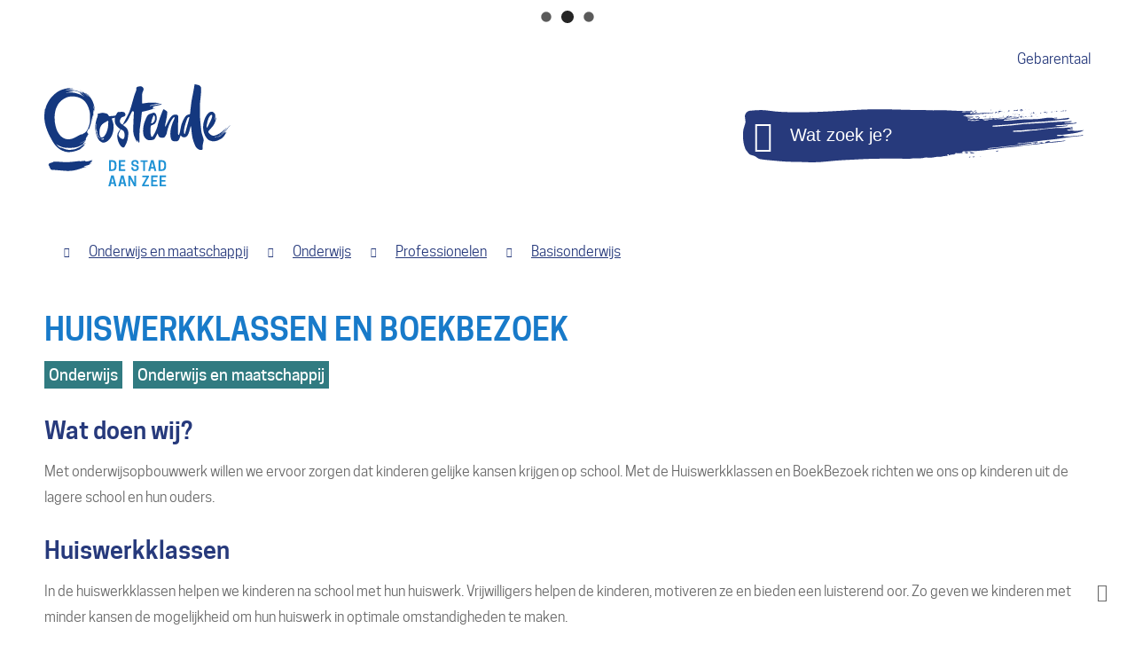

--- FILE ---
content_type: text/html; charset=utf-8
request_url: https://www.oostende.be/onderwijsopbouwwerk
body_size: 16837
content:
<!DOCTYPE html><html lang=nl><head><meta charset=utf-8><meta name=HandheldFriendly content=True><meta name=MobileOptimized content=320><meta name=viewport content="width=device-width, initial-scale=1.0"><meta name=generator content="Icordis CMS by LCP nv (https://www.lcp.be)"><title>Huiswerkklassen en BoekBezoek - Stad Oostende</title><link rel=preconnect href=https://icons.icordis.be><link rel=stylesheet media=screen href="/css/skin-website.css?r=3" data-sw="/css/skin-website-contrast.css?r=3" data-css=contrastskin><link rel=stylesheet href=https://icons.icordis.be/css/boicon-oostende2018.css media=screen><link rel=stylesheet href=/css/skin-print.css media=print><link rel=icon type=image/x-icon href=/images/skin/favicon.ico><link rel=apple-touch-icon sizes=180x180 href=/images/skin/apple-touch-icon.png><link rel=icon type=image/png sizes=32x32 href=/images/skin/favicon-32x32.png><link rel=icon type=image/png sizes=16x16 href=/images/skin/favicon-16x16.png><link rel=mask-icon href=/images/skin/safari-pinned-tab.svg color=#5bbad5><meta name=msapplication-TileColor content=#273A7C><meta name=theme-color content=#273A7C><meta name=msapplication-TileImage content=/images/skin/mstile-144x144.png><link type=application/rss+xml rel=alternate title="Nieuws RSS" href=/nieuws/rss><link type=application/rss+xml rel=alternate title="Activiteiten RSS" href=/activiteiten/rss><link rel=canonical href=https://www.oostende.be/onderwijsopbouwwerk><link rel=manifest href=/manifest.json><meta name=description content="Wat doen wij? Met onderwijsopbouwwerk willen we ervoor zorgen dat kinderen gelijke kansen krijgen op school. Met de Huiswerkklassen en BoekBezoek richten we ons op kinderen uit de lagere school en hun..."><meta property=og:description content="Wat doen wij? Met onderwijsopbouwwerk willen we ervoor zorgen dat kinderen gelijke kansen krijgen op school. Met de Huiswerkklassen en BoekBezoek richten we ons op kinderen uit de lagere school en hun..."><meta property=og:site_name content="Stad Oostende"><meta property=og:title content="Huiswerkklassen en BoekBezoek"><meta property=og:url content=https://www.oostende.be/onderwijsopbouwwerk><meta property=og:type content=website><meta property=og:image content=https://www.oostende.be/images/skin/logo-og.png><meta name=twitter:card content=summary><meta property=twitter:title content="Huiswerkklassen en BoekBezoek"><meta property=twitter:description content="Wat doen wij? Met onderwijsopbouwwerk willen we ervoor zorgen dat kinderen gelijke kansen krijgen op school. Met de Huiswerkklassen en BoekBezoek richten we ons op kinderen uit de lagere school en hun..."><link rel=stylesheet href=/global/css/layout/modules/burgerprofiel.css media=screen asp-append-version=true><script src=https://prod.widgets.burgerprofiel.vlaanderen.be/api/v1/node_modules/@govflanders/vl-widget-polyfill/dist/index.js></script><script src=https://prod.widgets.burgerprofiel.vlaanderen.be/api/v1/node_modules/@govflanders/vl-widget-client/dist/index.js></script><link rel=stylesheet href=/global/css/layout/modules/burgerprofiel.css media=screen><script src=https://prod.widgets.burgerprofiel.vlaanderen.be/api/v1/node_modules/@govflanders/vl-widget-polyfill/dist/index.js></script><script src=https://prod.widgets.burgerprofiel.vlaanderen.be/api/v1/node_modules/@govflanders/vl-widget-client/dist/index.js></script><script src=https://prod.widgets.burgerprofiel.vlaanderen.be/api/v1/node_modules/@govflanders/vl-widget-client/dist/index.js></script><template id=burgerprofiel-settings-template>{ "apiURl": "https://prod.widgets.burgerprofiel.vlaanderen.be/api/v1/widget/2f7ec98f-84d1-4d3a-a4d5-350d133c2da2", "profileLinkSelector": "#my-profile-link2", "isAuthenticated": false, "integratedLogin": true, "isLoggedInWithACM": false }</template><script src=/global/js/burgerprofiel.js></script></head><body id=body class=portal-0><div class=widget-vlw-placeholder id=global-header-placeholder aria-hidden=true><div class=lcp-loader><svg viewBox="0 0 120 30" xmlns=http://www.w3.org/2000/svg style=fill:var(--color-primary,#000)><circle cx=15 cy=15 r=15><animate attributeName=r from=15 to=15 begin=0s dur=0.8s values=15;9;15 calcMode=linear repeatCount=indefinite /><animate attributeName=fill-opacity from=1 to=1 begin=0s dur=0.8s values=1;.5;1 calcMode=linear repeatCount=indefinite /></circle><circle cx=60 cy=15 r=9 fill-opacity=0.3><animate attributeName=r from=9 to=9 begin=0s dur=0.8s values=9;15;9 calcMode=linear repeatCount=indefinite /><animate attributeName=fill-opacity from=0.5 to=0.5 begin=0s dur=0.8s values=.5;1;.5 calcMode=linear repeatCount=indefinite /></circle><circle cx=105 cy=15 r=15><animate attributeName=r from=15 to=15 begin=0s dur=0.8s values=15;9;15 calcMode=linear repeatCount=indefinite /><animate attributeName=fill-opacity from=1 to=1 begin=0s dur=0.8s values=1;.5;1 calcMode=linear repeatCount=indefinite /></circle></svg></div></div><div id=outer-wrap><div id=inner-wrap><div id=skip-content class=skip><a href=#content-main class="btn-primary skip-navigation" data-scrollto=skip rel=nofollow> <span>Naar inhoud</span> </a></div><header class=header><div class=header-top-container><div class=container><div class=header-top><div class=header-tolk><a href="https://eloket.icordis.be/nl/oostende2018/eloket/1/307/0?sc=EDD6501C374008B24360631457EC975B" target=_blank rel=noopener class=iconcustom-doof data-tooltip="Afspraak afstandstolk gebarentaal"><span>Gebarentaal</span></a></div></div></div></div><div class=header-main><div class=container><div class=header-brand><a href="/" class=brand data-tooltip="Terug naar startpagina"> <span class=brand-txt>Stad Oostende</span> <img src=/images/skin/logo.svg alt="" class=logo-img> </a></div><div class=header-right><div class=header-search><div class=search-top-overlay data-toggle=searchbtn></div><div id=search class=search-top role=search><form action=/zoeken method=GET name=searchForm id=searchForm class=search-form><div class="input-group search-group"><label for=txtkeyword><span class=sr-only>Wat zoek je?</span></label> <span class=input-group-btn> <button type=submit value=Zoek class=btn-search id=btnSearch data-tooltip=Zoeken><span>Zoeken</span></button> </span> <input type=text name=q class="form-control txt" id=txtkeyword data-tooltip="Wat zoek je?" autocomplete=off placeholder=Sluiten data-placeholder="Wat zoek je?" data-placeholder-mobile=Zoeken><div id=bar-loading><ul class=loading-element><li class="loading-element1 loading-child"></li><li class="loading-element2 loading-child"></li><li class="loading-element3 loading-child"></li><li class="loading-element4 loading-child"></li><li class="loading-element5 loading-child"></li><li class="loading-element6 loading-child"></li><li class="loading-element7 loading-child"></li><li class="loading-element8 loading-child"></li><li class="loading-element9 loading-child"></li><li class="loading-element10 loading-child"></li><li class="loading-element11 loading-child"></li><li class="loading-element12 loading-child"></li></ul></div></div></form><div id=suggestionsearch></div></div><button data-toggle=searchbtn class=btn-toggle-close type=button aria-expanded=false data-tooltip=Sluiten> <span class=toggle-icon aria-hidden=true></span> <span class=toggle-txt>Sluiten</span> </button></div></div></div></div></header><div class=breadcrumb-wrapper><div class="container fade-navs"><a href=# data-scroll=breadcrumbscrollleft class="btn-scroll next icon-angle-right"><span class=sr_skip>scroll naar links</span></a> <a href=# data-scroll=breadcrumbscrollright class="btn-scroll prev icon-angle-left"><span class=sr_skip>scroll naar rechts</span></a><ol class=breadcrumb itemscope itemtype=http://schema.org/BreadcrumbList><li class=breadcrumb-home itemprop=itemListElement itemscope itemtype=http://schema.org/ListItem><a itemprop=item href="/" class=iconcustom-home2> <span itemprop=name>Startpagina</span><meta itemprop=position content=1></a></li><li class=breadcrumb-item itemprop=itemListElement itemscope itemtype=http://schema.org/ListItem><a href=https://www.oostende.be/onderwijsenmaatschappij itemprop=item> <span itemprop=name class=aCrumb>Onderwijs en maatschappij</span><meta itemprop=position content=2></a></li><li class=breadcrumb-item itemprop=itemListElement itemscope itemtype=http://schema.org/ListItem><a href=https://www.oostende.be/onderwijs itemprop=item> <span itemprop=name class=aCrumb>Onderwijs</span><meta itemprop=position content=3></a></li><li class=breadcrumb-item itemprop=itemListElement itemscope itemtype=http://schema.org/ListItem><a href=https://www.oostende.be/leerkrachten itemprop=item> <span itemprop=name class=aCrumb>Professionelen</span><meta itemprop=position content=4></a></li><li class=breadcrumb-item itemprop=itemListElement itemscope itemtype=http://schema.org/ListItem><a href=https://www.oostende.be/thema/detail/557/basisonderwijs itemprop=item> <span itemprop=name class=aCrumb>Basisonderwijs</span><meta itemprop=position content=5></a></li><li class="breadcrumb-item active"><span class=aCrumb>Huiswerkklassen en BoekBezoek</span></li></ol></div></div><main id=wrapper class=page-container-wrapper><div class="visible-print sr_skip"><img alt="" src=/images/skin/logo.png></div><div class=heading-wrapper><div class=container><h1 class=page-heading><span>Huiswerkklassen en BoekBezoek</span></h1><div class=theme-detail-wrapper><h2 class="heading sr-only"><span> Hoofdthemas </span></h2><ul class=list><li><a href=/onderwijs class=btn-secondary><span>Onderwijs</span></a></li><li><a href=/onderwijsenmaatschappij class=btn-secondary><span>Onderwijs en maatschappij</span></a></li></ul></div></div></div><div id=content-main class=page-inner><div class=container><section class=products-detail><div class=container-wrapper><div class="page-container page-full"><div class=page-content><div class=info><div class=local-description><h2>Wat doen wij?</h2><p>Met onderwijsopbouwwerk willen we ervoor zorgen dat kinderen gelijke kansen krijgen op school. Met de Huiswerkklassen en BoekBezoek richten we ons op kinderen uit de lagere school en hun ouders.</p><h2>Huiswerkklassen</h2><p>In de huiswerkklassen helpen we kinderen na school met hun huiswerk. Vrijwilligers helpen de kinderen, motiveren ze en bieden een luisterend oor. Zo geven we kinderen met minder kansen de mogelijkheid om hun huiswerk in optimale omstandigheden te maken.</p><p><strong>Over de huiswerkklassen:</strong></p><ul><li>voor kinderen van het derde tot het zesde leerjaar</li><li>van begin september tot eind juni</li><li>elke maandag, dinsdag en donderdag van 16.00 tot 18.00 uur</li><li>een vrijwilliger per twee kinderen</li><li>in de Vuurtorenwijk, het Westerkwartier en Stene</li></ul><div class=spotlight-1><h3 class=spotlight-heading><span>We zoeken vrijwilligers voor volgend schooljaar!</span></h3><p>Als vrijwilliger beslis je zelf hoeveel avonden per week je komt. Wil je meer weten of heb je interesse? Stuur een mail naar: <a href=mailto:huiswerkklassen@oostende.be target=_blank rel=noopener>huiswerkklassen@oostende.be.</a></p></div><h2>BoekBezoek</h2><p>Vrijwilligers van BoekBezoek gaan voorlezen aan huis. Door aan kinderen voor te lezen ontwikkelen ze niet alleen een rijke woordenschat, maar ook hun fantasie en sociale vaardigheden. Voor de kinderen is het een leuke kennismaking met boeken en voor de ouders is het een aanmoediging om zelf voor te lezen of de bib te bezoeken.</p><p>Over BoekBezoek:</p><ul><li>voor kinderen van de derde kleuterklas</li><li>vrijwilligers gaan een tiental keer voorlezen aan huis</li><li>startdag in november</li><li>van begin januari tot eind april</li><li>eind april Boekbezoekfeest in de Bibliotheek</li></ul><div class=spotlight-1><h3 class=spotlight-heading><span>We zoeken vrijwilligers voor 2026!</span></h3><p>Als vrijwilliger ga je zo'n tien keer bij de kinderen aan huis voorlezen. Wil je meer weten of heb je interesse? Mail&nbsp;<a href=mailto:boekbezoek@oostende.be target=_blank rel=noopener>boekbezoek@oostende.be</a>.</p></div><h2>Wie kan bij ons terecht?</h2><ul><li>Ouders met kinderen in het basisonderwijs die onvoldoende mogelijkheden hebben om voor hun eigen belangen op te komen in de school en het onderwijs in het algemeen.</li><li>Kinderen en jongeren die geconfronteerd worden met achterstand en achterstelling.</li><li>Mensen die interesse hebben om mee te werken als vrijwilliger aan één van de projecten.</li></ul><p><iframe width=560 height=315 src="https://www.youtube.com/embed/P7kNC5hVxc0?si=BVJ9D4nqu2ydhMpm" title="YouTube video player" frameborder=0 allow="accelerometer; autoplay; clipboard-write; encrypted-media; gyroscope; picture-in-picture; web-share"></iframe></p></div></div><div class="box box-downloads box-content"><h2 class="box-title sr-only"><span>Downloads</span></h2><div class=box-block><ul class=list-file><li class="item-file file pdf"><a target=_blank href=/file/download/2d427615-4616-42f6-ac74-ce7216ea6b7f/Gx7zCLsHS22zUy9YFGCV9zQhPOYwll4x0snxvBSwB1s3d.pdf rel=nofollow> <span>Huiswerkklas.pdf</span> </a><div class=file-info><span class=filesize><span>4,8 Mb</span></span> <span class="extension hidden"><span>pdf</span></span></div><div class=file-rs aria-hidden=true><a class=btn-rsfile target=_blank href="http://docreader.readspeaker.com/docreader/?cid=cdhww&amp;lang=nl_be&amp;url=https%3a%2f%2fwww.oostende.be%2ffile%2fdownload%2f2d427615-4616-42f6-ac74-ce7216ea6b7f%2fGx7zCLsHS22zUy9YFGCV9zQhPOYwll4x0snxvBSwB1s3d.pdf"><span>Lees voor met readspeaker</span></a></div></li><li class="item-file file pdf"><a target=_blank href=/file/download/4855661f-3f0a-4bb8-bf6d-bd093353f4c2/KtPMF6xa4Ghv3BLVu9DIIr4eC9b8uuWgi5rKhPdCaAU3d.pdf rel=nofollow> <span>BoekBezoek.pdf</span> </a><div class=file-info><span class=filesize><span>3,2 Mb</span></span> <span class="extension hidden"><span>pdf</span></span></div><div class=file-rs aria-hidden=true><a class=btn-rsfile target=_blank href="http://docreader.readspeaker.com/docreader/?cid=cdhww&amp;lang=nl_be&amp;url=https%3a%2f%2fwww.oostende.be%2ffile%2fdownload%2f4855661f-3f0a-4bb8-bf6d-bd093353f4c2%2fKtPMF6xa4Ghv3BLVu9DIIr4eC9b8uuWgi5rKhPdCaAU3d.pdf"><span>Lees voor met readspeaker</span></a></div></li></ul></div></div></div></div></div></section></div><section id=o-punt class=meldpunt><div class=meldpunt-container><a href=/O-punt><div class=meldpunt__top><div class=container><div class=ticker-wrap><div class=ticker><div class=ticker__item>JOUW STAD. JOUW VRAGEN. JOUW BEZORGDHEDEN. JOUW REACTIES.</div></div></div></div></div></a><div class=meldpunt__content><div class=container><div class=meldpunt__row><span class=sr-only>Kom hier met al je vragen, en zelfs om eens te klagen. Maar ben je echt content, geef dan een compliment bereikbaar van maandag tot en met zaterdag van 8 tot 19 uur.</span><div class=meldpunt__row-col1><p><span><a href=tel:003280018400>T 0800 1 8400</a></span></p></div><div class=meldpunt__row-col2><p><span><a href=mailto:o-punt@oostende.be>o-punt@oostende.be</a></span></p></div><div class=meldpunt__row-col3><p><span><a href=/meldpunt>Meld iets online</a></span></p></div></div></div></div></div></section></div></main><footer id=footer class=footer><div class=container><div class=footer-inner><div class=footer-left><div class=contact-footer-container><span class=title><span>Stad Oostende</span></span><dl class="contact-info contact-info-footer"><dt class=lbl-address>Adres</dt><dd class=txt-address><span class=txt-streetnr>Vindictivelaan 1</span><span>, </span> <span class=txt-postal>8400</span> <span class=txt-city>Oostende</span></dd></dl></div><ul class=list><li class=footer-list-item data-id=23><a href=/contact> <span>contact</span> </a></li><li class=footer-list-item data-id=5><a href=/privacy> <span>privacy</span> </a></li><li class=footer-list-item data-id=6><a href=/webtoegankelijkheid> <span>webtoegankelijkheid</span> </a></li><li class=footer-list-item data-id=1><a href=/sitemap> <span>sitemap</span> </a></li><li class=footer-list-item data-id=18><a href=/cookies> <span>cookies</span> </a></li><li class=footer-list-lcp><a title="web design, development en cms door LCP" rel=noopener target=_blank href="https://www.lcp.be/" class=lcplink> <span>lcp.nv 2026 &copy; </span> </a></li></ul></div><div class=footer-right><div class=footer-social><ul class=list-social><li class=bullet-facebook><a data-tooltip=Facebook class="icon-facebook external" target=_blank rel="noopener noreferrer" href="https://www.facebook.com/stadaanzee/"><span>Facebook</span></a></li><li class=bullet-instagram><a data-tooltip=Instagram class="icon-instagram external" target=_blank rel="noopener noreferrer" href="https://www.instagram.com/oostendedestadaanzee/"><span>Instagram</span></a></li></ul></div></div></div></div></footer><div class="toppos sr_skip"><div id=box-share class=box-share><button data-toggle=socialsharebtn class=btn-share-toggle type=button aria-expanded=false> <span>Deel deze pagina</span> </button><div class="share-btns invisibility"><ul class=list-share><li class=bullet-facebook><a class=icon-facebook rel=noopener title="Toevoegen aan Facebook" target=_blank href="http://www.facebook.com/sharer/sharer.php?u=https%3a%2f%2fwww.oostende.be%2fonderwijsopbouwwerk"> <span>Facebook</span> </a></li><li class=bullet-twitter><a class=icon-twitter rel=noopener title="Toevoegen aan Twitter" target=_blank href="https://twitter.com/intent/tweet?original_referer=https%3a%2f%2fwww.oostende.be%2fonderwijsopbouwwerk&amp;text=Huiswerkklassen en BoekBezoek&amp;tw_p=tweetbutton&amp;url=https%3a%2f%2fwww.oostende.be%2fonderwijsopbouwwerk"> <span>Twitter</span> </a></li><li class=bullet-linkedin><a class=icon-linkedin rel=noopener target=_blank href="http://www.linkedin.com/shareArticle?url=https%3a%2f%2fwww.oostende.be%2fonderwijsopbouwwerk"> <span>LinkedIn</span> </a></li><li class=bullet-whatsapp><a class=icon-whatsapp href="whatsapp://send?text=https%3a%2f%2fwww.oostende.be%2fonderwijsopbouwwerk" data-action=share/whatsapp/share rel=noopener target=_blank><span>WhatsApp</span></a></li><li class=bullet-pinterest><a class=icon-pinterest href="http://pinterest.com/pin/create/button/?url=https%3a%2f%2fwww.oostende.be%2fonderwijsopbouwwerk&amp;media=https%3a%2f%2fwww.oostende.be%2fimages%2fskin%2flogo-og.png" data-action=share/whatsapp/share rel=noopener target=_blank><span>Pinterest</span></a></li><li class=bullet-mail><a class=icon-envelope-o rel=noopener title="Toevoegen aan mail" target=_blank href="mailto:?subject=Huiswerkklassen en BoekBezoek - Stad Oostende&amp;body=Hey,%0Ahttps%3a%2f%2fwww.oostende.be%2fonderwijsopbouwwerk"> <span>mail</span> </a></li></ul></div></div><div id=totop><a rel=nofollow href=#skip-content data-tooltip="Naar top" data-scrollto=totop class="btn-totop icon-totop"><span>Naar top</span></a></div></div></div></div><script src=/global/js/jquery-3.6.2.min.js></script><script src="/js/site.min.js?v=Z0CDA9ChVXUefXq-VZsXApjcZ76RSd7Lz9gN0kezvyg"></script><script async src="/js/minified/lazysize.min.js?v=2QpZOQCgRkxVVFav_ld9E11Juht2igbE34fztFLHQ6I"></script></body></html>